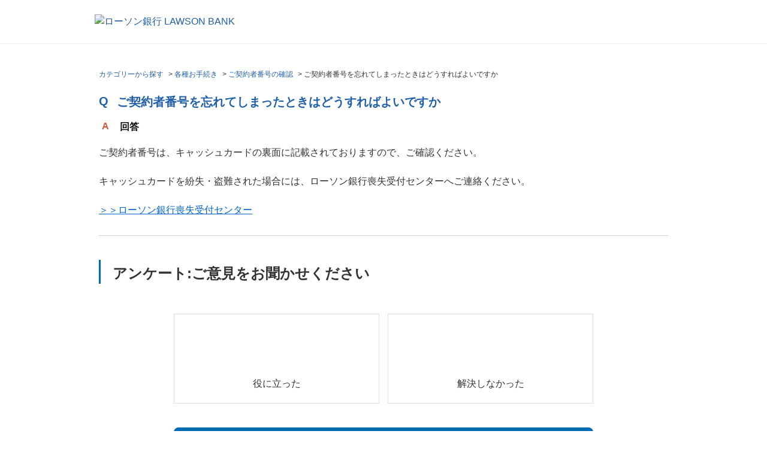

--- FILE ---
content_type: text/html; charset=utf-8
request_url: https://faq.lawsonbank.jp/faq/show/461?back=front%2Fcategory%3Ashow&category_id=2&page=3&site_domain=default&sort=sort_access&sort_order=desc
body_size: 6995
content:
<!DOCTYPE html PUBLIC "-//W3C//DTD XHTML 1.0 Transitional//EN" "http://www.w3.org/TR/xhtml1/DTD/xhtml1-transitional.dtd">
<html xmlns="http://www.w3.org/1999/xhtml" lang="ja" xml:lang="ja">
  <head prefix="og: http://ogp.me/ns# fb: http://ogp.me/ns/fb# website: http://ogp.me/ns/website#">
    <meta property="og:title" content="ご契約者番号を忘れてしまったときはどうす" />
    <meta property="og:type" content="article" />
    <meta property="og:description" content="ご契約者番号は、キャッシュカードの裏面に記載されておりますので、ご確認ください。

 

キャッシュカードを紛失・盗難された場合には、ローソン銀行喪失受付センターへご連絡ください。

 

＞＞ローソン銀行喪失受付センター
" />
      <meta property="og:site_name" content="ローソン銀行 | よくあるご質問" />
    <meta property="og:url" content="https://faq.lawsonbank.jp/faq/show/461?site_domain=default" />
 <meta http-equiv="content-type" content="text/html; charset=UTF-8" />
    <meta http-equiv="X-UA-Compatible" content="IE=edge,chrome=1" />
    <meta http-equiv="Pragma" content="no-cache"/>
    <meta http-equiv="Cache-Control" content="no-cache"/>
    <meta http-equiv="Expires" content="0"/>
    <meta name="description" content="ご契約者番号は、キャッシュカードの裏面に記載されておりますので、ご確認ください。

 

キャッシュカードを紛失・盗難された場合には、ローソン銀行喪失受付センターへご連絡ください。

 

＞＞ローソ" />
    <meta name="keywords" content="ご契約者番号の確認,各種お手続き" />
    <meta name="csrf-param" content="authenticity_token" />
<meta name="csrf-token" content="nXDi31-flsDaIjHi-BTaYOcuunjUcpW0Q5r6AADReOf5uzEPkBKiBId4irA_8NHoYfzvsqxA50LLaFcKVX1ZFA" />
    <script src="/assets/application_front_pc-70829ab258f817609cf7b092652328b6cc107d834757186420ba06bcb3c507c9.js"></script>
<script src="/assets/calendar/calendar-ja-da58e63df1424289368016b5077d61a523d45dd27a7d717739d0dbc63fa6a683.js"></script>
<script>jQuery.migrateMute = true;</script>
<script src="/assets/jquery-migrate-3.3.2.min-dbdd70f5d90839a3040d1cbe135a53ce8f7088aa7543656e7adf9591fa3782aa.js"></script>
<link rel="stylesheet" href="/assets/application_front_pc-7cab32363d9fbcfee4c18a6add9fe66228e2561d6fe655ed3c9a039bf433fbd8.css" media="all" />
<link href="/stylesheets/style.css?AEpkYwxSeaNXaL-uvJ2K7pBtd2-SbOPFLt8_te8zXBNkgbezw99NZwoyBPx7eYFmFr8ipepekTOmLZK_up994A" media="all" rel="stylesheet" type="text/css" />
<link rel="stylesheet" href="https://faq.lawsonbank.jp/css/style.css?site_id=-1" media="all" />
<link rel="stylesheet" href="https://faq.lawsonbank.jp/css/style.css?site_id=1" media="all" />
<!-- Google Tag Manager -->
<script>(function(w,d,s,l,i){w[l]=w[l]||[];w[l].push({'gtm.start':
new Date().getTime(),event:'gtm.js'});var f=d.getElementsByTagName(s)[0],
j=d.createElement(s),dl=l!='dataLayer'?'&l='+l:'';j.async=true;j.src=
'https://www.googletagmanager.com/gtm.js?id='+i+dl;f.parentNode.insertBefore(j,f);
})(window,document,'script','dataLayer','GTM-M69Q9CR');</script>
<!-- End Google Tag Manager -->
    <link rel='canonical' href='https://faq.lawsonbank.jp/faq/show/461?site_domain=default'>
    <title>ご契約者番号を忘れてしまったときはどうすればよいですか | ローソン銀行 | よくあるご質問</title>
    
  </head>
  <body class="lang_size_medium" id="faq_show">
    
    <a name="top"></a>
    <div id="okw_wrapper">
<!-- Google Tag Manager (noscript) -->
<noscript><iframe src="https://www.googletagmanager.com/ns.html?id=GTM-M69Q9CR"
height="0" width="0" style="display:none;visibility:hidden"></iframe></noscript>
<!-- End Google Tag Manager (noscript) -->
<div class="headerBlock">
        <div class="headerBlock__inner">
          <a href="https://www.lawsonbank.jp/" class="headerLogo"><img src="/usr/file/attachment/img_header_logo_pc.png" alt="ローソン銀行 LAWSON BANK"></a>
        </div>
      </div>
      <div id="okw_contents">
        <div id="okw_contents_base">
          <div id="okw_contents_inner" class="clearfix">
            <div id="okw_sub_header" class="clearfix">
              <div id="login_user_name"></div>
              <ul id="fontCol" class="flo_r">
                  <li class="okw_txt">文字サイズ変更</li>
  <li class="fntSml fntSml_ja">
    <a update_flash_color="#d4e0e8" data-remote="true" href="/front/font_size?font_type=small&amp;site_domain=default">S</a>
  </li>
  <li class="fntMidOn fntMidOn_ja">
    <a update_flash_color="#d4e0e8" data-remote="true" href="/front/font_size?font_type=middle&amp;site_domain=default">M</a>
  </li>
  <li class="fntBig fntBig_ja">
    <a update_flash_color="#d4e0e8" data-remote="true" href="/front/font_size?font_type=large&amp;site_domain=default">L</a>
  </li>

              </ul>
              <ul class="okw_bread">
  <li class="okw_bread_list"><a href="/category/show/99?site_domain=default">カテゴリーから探す</a><span>&nbsp;&gt;&nbsp;</span><a href="/category/show/2?site_domain=default">各種お手続き</a><span>&nbsp;&gt;&nbsp;</span><a href="/category/show/3?site_domain=default">ご契約者番号の確認</a><span>&nbsp;&gt;&nbsp;</span><span>ご契約者番号を忘れてしまったときはどうすればよいですか</span></li>
</ul>
            
            </div>
            
<div class="colArea clearfix"><div class="oneCol okw_main_faq">    <!-- FAQ_CONTENTS_AREA -->
    <div class="faq_qstInf_col clearfix">
    <ul class="siteLink">
        <li class="preLink">
            <a title="＜ 戻る" href="/category/show/2?page=3&amp;site_domain=default&amp;sort=sort_access&amp;sort_order=desc">＜ 戻る</a>
        </li>
    </ul>
  <ul class="faq_dateNo flo_r">
    <li class="faq_no">No&nbsp;:&nbsp;461</li>
      <li class="faq_date">公開日時&nbsp;:&nbsp;2018/04/05 11:20</li>
      <li class="faq_date">更新日時&nbsp;:&nbsp;2018/09/10 10:51</li>
        <li class="faq_print">
          <span class="icoPrint">
              <a target="_blank" href="/print/faq/461?category_id=2&amp;site_domain=default">印刷</a>
          </span>
        </li>
  </ul>
</div>
<span class="mark_area"></span>

<script type='text/javascript'>
    //<![CDATA[
    $(function() {
        $("#faq_tag_search_return_button").click(function () {
            const keywordTagsJ = JSON.stringify()
            const faqId = `${}`
            faq_popup_close_log(keywordTagsJ, faqId);
            window.close();
            return false;
        });
    });
    //]]>
</script>

<h2 class="faq_qstCont_ttl"><span class="icoQ">ご契約者番号を忘れてしまったときはどうすればよいですか</span></h2>
<div class="faq_qstCont_col">
  <dl class="faq_cate_col clearfix">
    <dt>カテゴリー&nbsp;:&nbsp;</dt>
    <dd>
      <ul>
          <li class="clearfix">
            <a href="/category/show/99?site_domain=default">カテゴリーから探す</a><span>&nbsp;&gt;&nbsp;</span><a href="/category/show/26?site_domain=default">商品・サービス</a><span>&nbsp;&gt;&nbsp;</span><a href="/category/show/29?site_domain=default">ローソン銀行ダイレクトのお取り引きについて</a>
          </li>
          <li class="clearfix">
            <a href="/category/show/99?site_domain=default">カテゴリーから探す</a><span>&nbsp;&gt;&nbsp;</span><a href="/category/show/2?site_domain=default">各種お手続き</a><span>&nbsp;&gt;&nbsp;</span><a href="/category/show/3?site_domain=default">ご契約者番号の確認</a>
          </li>
      </ul>
    </dd>
  </dl>
</div>
<h2 class="faq_ans_bor faq_ans_ttl">
    <span class="icoA">回答</span>
</h2>
<div class="faq_ans_col">
  <div id="faq_answer_contents" class="faq_ansCont_txt clearfix">
    <div>ご契約者番号は、キャッシュカードの裏面に記載されておりますので、ご確認ください。</div>

<div>&nbsp;</div>

<div>キャッシュカードを紛失・盗難された場合には、ローソン銀行喪失受付センターへご連絡ください。</div>

<div>&nbsp;</div>

<div><a href="https://www.lawsonbank.jp/support/contact/#anc04" target="_blank">＞＞ローソン銀行喪失受付センター</a></div>

  </div>
  
</div>

<script type="text/javascript">
$(function() {
  function resetFaqCountFlag() {
    window.__faq_countup_sent__ = false;
  }

  function countUpOnce() {
    // すでに送信済みならスキップ
    if (window.__faq_countup_sent__) return;
    window.__faq_countup_sent__ = true;

    fetch("/faq/countup?site_domain=default", {
      method: "POST",
      headers: {
        "Content-Type": "application/json",
        "X-CSRF-Token": $('meta[name=csrf-token]').attr('content'),
        "X-Requested-With": "XMLHttpRequest"
      },
      body: JSON.stringify({
        faq_id: "461",
        category_id: "3"
      })
    });
  }

  countUpOnce();

  // PC タグ検索 個別のモーダルを閉じる場合
  $("#faq_show .faq_tag_search_return_button").on("click", function() {
    resetFaqCountFlag();
  });
  // PC タグ検索 全てのモーダルを閉じる場合
  $("#faq_show .faq_tag_search_close_button").on("click", function() {
    resetFaqCountFlag();
  });

  // スマホ タグ検索
  $('.faq_tag_modal_close_btn').on("click", function() {
    resetFaqCountFlag();
  });

  // PC スーパーアシスタント Colorboxモーダルを閉じる場合
  $(document).on("cbox_closed", function() {
    resetFaqCountFlag();
  });

  // スマホ スーパーアシスタント FAQ詳細から戻る場合
  $("#toggle_preview_faq").on("click", function() {
    resetFaqCountFlag();
  });
});
</script>


    <!-- /FAQ_CONTENTS_AREA -->


</div></div><div class="colArea clearfix"><div class="oneCol okw_parts_enquete">  <div class="okw_enquete_area">
    <h2 class="questioner_ttl" id="enquete_form_message">アンケート:ご意見をお聞かせください</h2>
    <div class="questioner_col">
      <form id="enquete_form" update_flash_color="#d4e0e8" action="/faq/new_faq_enquete_value?site_domain=default" accept-charset="UTF-8" data-remote="true" method="post"><input type="hidden" name="authenticity_token" value="_3xpYULYF4lGHoUO9R_WLF81IiTs-L-Drug_b03rn2qywx4EVe8n0i51DyZizl506UNL3Zdfj98BqBvzS6iV4g" autocomplete="off" />
        <ul class="faq_form_list">
          <input value="461" autocomplete="off" type="hidden" name="faq_enquete_value[faq_id]" id="faq_enquete_value_faq_id" />
          <input value="2" autocomplete="off" type="hidden" name="faq_enquete_value[category_id]" id="faq_enquete_value_category_id" />
          
            <li>
                  <input type="radio" value="1" checked="checked" name="faq_enquete_value[enquete_id]" id="faq_enquete_value_enquete_id_1" />
              <label for="faq_enquete_value_enquete_id_1">役に立った</label>
            </li>
            <li>
                  <input type="radio" value="2" name="faq_enquete_value[enquete_id]" id="faq_enquete_value_enquete_id_2" />
              <label for="faq_enquete_value_enquete_id_2">解決しなかった</label>
            </li>
        </ul>
        <div class="questioner_submit_btn">
          <input type="submit" name="commit" value="この内容で送信する ＞" id="enquete_form_button" class="questioner_btn" />
        </div>
<input type="hidden" name="site_domain" value="default" /></form>    </div>
  </div>

</div></div><div class="colArea clearfix"><div class="oneCol okw_parts_faq_relations">  <span class="spinner"></span>

  <script type="text/javascript">
      $.ajax({
          type: 'GET',
          url: '/custom_part/faq_relations?category_id=3&id=461&site_domain=default&split=false',
          dataType: 'html',
          success: function(data) {
              $('.okw_parts_faq_relations').html(data)
          }
      });
  </script>
</div></div><div class="colArea clearfix"><div class="oneCol okw_parts_attention_keyword"><div class="ttl_col">
  <h2 class="ttl_bg"><span class="icoHot">注目のキーワード</span></h2>
</div>
<ul class="attention_keyword_list">
    <li>
      
      <a title="カード" href="/category/search/3?keyword=%E3%82%AB%E3%83%BC%E3%83%89&amp;site_domain=default">カード</a>
    </li>
    <li>
      <span>|</span>
      <a title="ATM" href="/category/search/3?keyword=ATM&amp;site_domain=default">ATM</a>
    </li>
    <li>
      <span>|</span>
      <a title="手数料" href="/category/search/3?keyword=%E6%89%8B%E6%95%B0%E6%96%99&amp;site_domain=default">手数料</a>
    </li>
    <li>
      <span>|</span>
      <a title="振込" href="/category/search/3?keyword=%E6%8C%AF%E8%BE%BC&amp;site_domain=default">振込</a>
    </li>
    <li>
      <span>|</span>
      <a title="口座" href="/category/search/3?keyword=%E5%8F%A3%E5%BA%A7&amp;site_domain=default">口座</a>
    </li>
    <li>
      <span>|</span>
      <a title="ワンタイムパスワード" href="/category/search/3?keyword=%E3%83%AF%E3%83%B3%E3%82%BF%E3%82%A4%E3%83%A0%E3%83%91%E3%82%B9%E3%83%AF%E3%83%BC%E3%83%89&amp;site_domain=default">ワンタイムパスワード</a>
    </li>
    <li>
      <span>|</span>
      <a title="キャッシュカード" href="/category/search/3?keyword=%E3%82%AD%E3%83%A3%E3%83%83%E3%82%B7%E3%83%A5%E3%82%AB%E3%83%BC%E3%83%89&amp;site_domain=default">キャッシュカード</a>
    </li>
    <li>
      <span>|</span>
      <a title="口座開設" href="/category/search/3?keyword=%E5%8F%A3%E5%BA%A7%E9%96%8B%E8%A8%AD&amp;site_domain=default">口座開設</a>
    </li>
    <li>
      <span>|</span>
      <a title="定期預金" href="/category/search/3?keyword=%E5%AE%9A%E6%9C%9F%E9%A0%90%E9%87%91&amp;site_domain=default">定期預金</a>
    </li>
    <li>
      <span>|</span>
      <a title="解約" href="/category/search/3?keyword=%E8%A7%A3%E7%B4%84&amp;site_domain=default">解約</a>
    </li>
</ul></div></div><div class="colArea clearfix"><div class="oneCol okw_parts_category">  <div class="ttl_col"><h2 class="ttl_bg"><span class="icoCate">カテゴリーから探す</span></h2></div>
  <div class="cateList_area">
        <ul class="clearfix cateList_box">
        <li class="cateList clearfix cateList_2line">
          
          <div class="cate_middle">
            <a href="/category/show/2?site_domain=default">各種お手続き<span class="cate_count">(135件)</span></a>
          </div>
                <ul class="cate_small clearfix">
                    <li class="cate_borR">
                      <a href="/category/show/3?site_domain=default">ご契約者番号の確認<span class="cate_count">(6件)</span></a>
                    </li>
                    <li class="cate_borR">
                      <span class="cateSepa">|</span><a href="/category/show/4?site_domain=default">ログインパスワードの変更・再登録<span class="cate_count">(7件)</span></a>
                    </li>
                    <li class="cate_borR">
                      <span class="cateSepa">|</span><a href="/category/show/5?site_domain=default">キャッシュカード紛失・盗難<span class="cate_count">(3件)</span></a>
                    </li>
                    <li class="cate_borR">
                      <span class="cateSepa">|</span><a href="/category/show/6?site_domain=default">キャッシュカード暗証番号の変更・再登録<span class="cate_count">(4件)</span></a>
                    </li>
                    <li class="cate_borR">
                      <span class="cateSepa">|</span><a href="/category/show/7?site_domain=default">キャッシュカードの再発行<span class="cate_count">(9件)</span></a>
                    </li>
                    <li class="cate_borR">
                      <span class="cateSepa">|</span><a href="/category/show/8?site_domain=default">ダイレクトパスワードの変更・再登録<span class="cate_count">(6件)</span></a>
                    </li>
                    <li class="cate_borR">
                      <span class="cateSepa">|</span><a href="/category/show/9?site_domain=default">住所・連絡先（電話番号）の変更<span class="cate_count">(13件)</span></a>
                    </li>
                    <li class="cate_borR">
                      <span class="cateSepa">|</span><a href="/category/show/11?site_domain=default">お客さまの声<span class="cate_count">(8件)</span></a>
                    </li>
                    <li class="cate_borR">
                      <span class="cateSepa">|</span><a href="/category/show/314?site_domain=default">氏名変更<span class="cate_count">(1件)</span></a>
                    </li>
                    <li class="cate_borR">
                      <span class="cateSepa">|</span><a href="/category/show/315?site_domain=default">取引限度額の変更<span class="cate_count">(4件)</span></a>
                    </li>
                    <li class="cate_borR">
                      <span class="cateSepa">|</span><a href="/category/show/316?site_domain=default">Eメールアドレスの登録・変更<span class="cate_count">(15件)</span></a>
                    </li>
                    <li class="cate_borR">
                      <span class="cateSepa">|</span><a href="/category/show/317?site_domain=default">ワンタイムパスワードに関するお手続き<span class="cate_count">(21件)</span></a>
                    </li>
                    <li class="cate_borR">
                      <span class="cateSepa">|</span><a href="/category/show/318?site_domain=default">残高証明書の発行<span class="cate_count">(4件)</span></a>
                    </li>
                    <li class="cate_borR">
                      <span class="cateSepa">|</span><a href="/category/show/319?site_domain=default">取引推移一覧表の発行<span class="cate_count">(3件)</span></a>
                    </li>
                    <li class="cate_borR">
                      <span class="cateSepa">|</span><a href="/category/show/320?site_domain=default">相続のお手続き<span class="cate_count">(3件)</span></a>
                    </li>
                    <li class="cate_borR">
                      <span class="cateSepa">|</span><a href="/category/show/321?site_domain=default">口座のご解約<span class="cate_count">(2件)</span></a>
                    </li>
                    <li class="cate_borR">
                      <span class="cateSepa">|</span><a href="/category/show/358?site_domain=default">在留カード等の提出<span class="cate_count">(9件)</span></a>
                    </li>
                    <li class="cate_borR">
                      <span class="cateSepa">|</span><a href="/category/show/380?site_domain=default">本人確認書類<span class="cate_count">(2件)</span></a>
                    </li>
                    <li class="cate_borR">
                      <span class="cateSepa">|</span><a href="/category/show/381?site_domain=default">マイナンバー（個人番号）・マイナンバーカードについて<span class="cate_count">(13件)</span></a>
                    </li>
                    <li class="">
                      <span class="cateSepa">|</span><a href="/category/show/387?site_domain=default">公金受取口座について<span class="cate_count">(2件)</span></a>
                    </li>
                </ul>
        </li>
        <li class="cateList clearfix cateList_2line">
          
          <div class="cate_middle">
            <a href="/category/show/12?site_domain=default">ATMを使う<span class="cate_count">(96件)</span></a>
          </div>
                <ul class="cate_small clearfix">
                    <li class="cate_borR">
                      <a href="/category/show/13?site_domain=default">ローソン銀行ATM検索<span class="cate_count">(3件)</span></a>
                    </li>
                    <li class="cate_borR">
                      <span class="cateSepa">|</span><a href="/category/show/14?site_domain=default">ATMの操作方法<span class="cate_count">(29件)</span></a>
                    </li>
                    <li class="cate_borR">
                      <span class="cateSepa">|</span><a href="/category/show/16?site_domain=default">ATMで使えるカード（銀行）<span class="cate_count">(10件)</span></a>
                    </li>
                    <li class="cate_borR">
                      <span class="cateSepa">|</span><a href="/category/show/24?site_domain=default">ATMで使えるカード（クレジットカードなど）<span class="cate_count">(3件)</span></a>
                    </li>
                    <li class="cate_borR">
                      <span class="cateSepa">|</span><a href="/category/show/15?site_domain=default">振込<span class="cate_count">(1件)</span></a>
                    </li>
                    <li class="cate_borR">
                      <span class="cateSepa">|</span><a href="/category/show/349?site_domain=default">ATMスタンプカード<span class="cate_count">(17件)</span></a>
                    </li>
                    <li class="cate_borR">
                      <span class="cateSepa">|</span><a href="/category/show/376?site_domain=default">お問い合わせ<span class="cate_count">(2件)</span></a>
                    </li>
                    <li class="">
                      <span class="cateSepa">|</span><a href="/category/show/386?site_domain=default">ぽんたまATM<span class="cate_count">(31件)</span></a>
                    </li>
                </ul>
        </li>
        </ul>
        <ul class="clearfix cateList_box">
        <li class="cateList clearfix cateList_2line">
          
          <div class="cate_middle">
            <a href="/category/show/26?site_domain=default">商品・サービス<span class="cate_count">(292件)</span></a>
          </div>
                <ul class="cate_small clearfix">
                    <li class="cate_borR">
                      <a href="/category/show/27?site_domain=default">お振込み<span class="cate_count">(70件)</span></a>
                    </li>
                    <li class="cate_borR">
                      <span class="cateSepa">|</span><a href="/category/show/29?site_domain=default">ローソン銀行ダイレクトのお取り引きについて<span class="cate_count">(103件)</span></a>
                    </li>
                    <li class="cate_borR">
                      <span class="cateSepa">|</span><a href="/category/show/30?site_domain=default">ローソン銀行ダイレクトアプリ<span class="cate_count">(8件)</span></a>
                    </li>
                    <li class="cate_borR">
                      <span class="cateSepa">|</span><a href="/category/show/31?site_domain=default">ネット入金サービス<span class="cate_count">(17件)</span></a>
                    </li>
                    <li class="cate_borR">
                      <span class="cateSepa">|</span><a href="/category/show/322?site_domain=default">Eメール通知サービス<span class="cate_count">(17件)</span></a>
                    </li>
                    <li class="cate_borR">
                      <span class="cateSepa">|</span><a href="/category/show/33?site_domain=default">普通預金<span class="cate_count">(14件)</span></a>
                    </li>
                    <li class="cate_borR">
                      <span class="cateSepa">|</span><a href="/category/show/34?site_domain=default">定期預金<span class="cate_count">(43件)</span></a>
                    </li>
                    <li class="cate_borR">
                      <span class="cateSepa">|</span><a href="/category/show/382?site_domain=default">取扱商品のご確認<span class="cate_count">(14件)</span></a>
                    </li>
                    <li class="">
                      <span class="cateSepa">|</span><a href="/category/show/383?site_domain=default">ローソン銀行のご利用について<span class="cate_count">(6件)</span></a>
                    </li>
                </ul>
        </li>
        <li class="cateList clearfix cateList_2line">
          
          <div class="cate_middle">
            <a href="/category/show/328?site_domain=default">即時口座決済サービス<span class="cate_count">(32件)</span></a>
          </div>
                <ul class="cate_small clearfix">
                    <li class="cate_borR">
                      <a href="/category/show/329?site_domain=default">即時口座決済サービスのご案内<span class="cate_count">(5件)</span></a>
                    </li>
                    <li class="cate_borR">
                      <span class="cateSepa">|</span><a href="/category/show/330?site_domain=default">初回登録<span class="cate_count">(11件)</span></a>
                    </li>
                    <li class="cate_borR">
                      <span class="cateSepa">|</span><a href="/category/show/331?site_domain=default">即時口座決済サービスのお取引について<span class="cate_count">(9件)</span></a>
                    </li>
                    <li class="cate_borR">
                      <span class="cateSepa">|</span><a href="/category/show/332?site_domain=default">即時口座決済サービスの利用停止・ご解約<span class="cate_count">(3件)</span></a>
                    </li>
                    <li class="">
                      <span class="cateSepa">|</span><a href="/category/show/333?site_domain=default">安心・安全のために<span class="cate_count">(4件)</span></a>
                    </li>
                </ul>
        </li>
        </ul>
        <ul class="clearfix cateList_box">
        <li class="cateList clearfix cateList_2line">
          
          <div class="cate_middle">
            <a href="/category/show/336?site_domain=default">スマホATM<span class="cate_count">(12件)</span></a>
          </div>
                <ul class="cate_small clearfix">
                    <li class="cate_borR">
                      <a href="/category/show/337?site_domain=default">スマホATMのお取引<span class="cate_count">(3件)</span></a>
                    </li>
                    <li class="cate_borR">
                      <span class="cateSepa">|</span><a href="/category/show/338?site_domain=default">スマホATMのご利用方法<span class="cate_count">(3件)</span></a>
                    </li>
                    <li class="">
                      <span class="cateSepa">|</span><a href="/category/show/339?site_domain=default">スマホATMのご案内<span class="cate_count">(6件)</span></a>
                    </li>
                </ul>
        </li>
        <li class="cateList clearfix cateList_2line">
          
          <div class="cate_middle">
            <a href="/category/show/340?site_domain=default">ATMチャージ・ATM払戻サービス<span class="cate_count">(21件)</span></a>
          </div>
                <ul class="cate_small clearfix">
                    <li class="cate_borR">
                      <a href="/category/show/341?site_domain=default">ATMチャージ・ATM払戻サービスのご案内<span class="cate_count">(5件)</span></a>
                    </li>
                    <li class="cate_borR">
                      <span class="cateSepa">|</span><a href="/category/show/342?site_domain=default">ATMチャージ・ATM払戻サービスのお取引きについて<span class="cate_count">(15件)</span></a>
                    </li>
                    <li class="">
                      <span class="cateSepa">|</span><a href="/category/show/343?site_domain=default">安心・安全のために<span class="cate_count">(1件)</span></a>
                    </li>
                </ul>
        </li>
        </ul>
        <ul class="clearfix cateList_box">
        <li class="cateList clearfix cateList_2line">
          
          <div class="cate_middle">
            <a href="/category/show/45?site_domain=default">ポイントサービス<span class="cate_count">(12件)</span></a>
          </div>
        </li>
        <li class="cateList clearfix cateList_2line">
          
          <div class="cate_middle">
            <a href="/category/show/46?site_domain=default">金利・手数料・その他<span class="cate_count">(14件)</span></a>
          </div>
                <ul class="cate_small clearfix">
                    <li class="cate_borR">
                      <a href="/category/show/47?site_domain=default">金利一覧<span class="cate_count">(1件)</span></a>
                    </li>
                    <li class="cate_borR">
                      <span class="cateSepa">|</span><a href="/category/show/48?site_domain=default">手数料一覧<span class="cate_count">(9件)</span></a>
                    </li>
                    <li class="">
                      <span class="cateSepa">|</span><a href="/category/show/334?site_domain=default">その他<span class="cate_count">(4件)</span></a>
                    </li>
                </ul>
        </li>
        </ul>
        <ul class="clearfix cateList_box">
        <li class="cateList clearfix cateList_2line">
          
          <div class="cate_middle">
            <a href="/category/show/52?site_domain=default">口座開設<span class="cate_count">(71件)</span></a>
          </div>
                <ul class="cate_small clearfix">
                    <li class="cate_borR">
                      <a href="/category/show/54?site_domain=default">ローソン銀行口座のメリット<span class="cate_count">(1件)</span></a>
                    </li>
                    <li class="cate_borR">
                      <span class="cateSepa">|</span><a href="/category/show/55?site_domain=default">口座開設の流れ<span class="cate_count">(47件)</span></a>
                    </li>
                    <li class="cate_borR">
                      <span class="cateSepa">|</span><a href="/category/show/56?site_domain=default">ローソン銀行 口座開設アプリのご案内<span class="cate_count">(17件)</span></a>
                    </li>
                    <li class="">
                      <span class="cateSepa">|</span><a href="/category/show/57?site_domain=default">キャッシュカードのご案内<span class="cate_count">(6件)</span></a>
                    </li>
                </ul>
        </li>
        <li class="cateList clearfix cateList_2line">
          
          <div class="cate_middle">
            <a href="/category/show/58?site_domain=default">ご利用ガイド<span class="cate_count">(25件)</span></a>
          </div>
                <ul class="cate_small clearfix">
                    <li class="cate_borR">
                      <a href="/category/show/59?site_domain=default">初回登録<span class="cate_count">(2件)</span></a>
                    </li>
                    <li class="cate_borR">
                      <span class="cateSepa">|</span><a href="/category/show/60?site_domain=default">ログイン<span class="cate_count">(9件)</span></a>
                    </li>
                    <li class="">
                      <span class="cateSepa">|</span><a href="/category/show/63?site_domain=default">普通預金 入出金明細照会・取引状況照会<span class="cate_count">(14件)</span></a>
                    </li>
                </ul>
        </li>
        </ul>
        <ul class="clearfix cateList_box">
        <li class="cateList clearfix cateList_2line">
          
          <div class="cate_middle">
            <a href="/category/show/83?site_domain=default">各種方針・規定集等<span class="cate_count">(63件)</span></a>
          </div>
                <ul class="cate_small clearfix">
                    <li class="cate_borR">
                      <a href="/category/show/84?site_domain=default">障がいのあるお客さまへ<span class="cate_count">(2件)</span></a>
                    </li>
                    <li class="cate_borR">
                      <span class="cateSepa">|</span><a href="/category/show/85?site_domain=default">ローソン銀行に対する苦情・相談<span class="cate_count">(20件)</span></a>
                    </li>
                    <li class="cate_borR">
                      <span class="cateSepa">|</span><a href="/category/show/86?site_domain=default">個人情報保護方針<span class="cate_count">(1件)</span></a>
                    </li>
                    <li class="cate_borR">
                      <span class="cateSepa">|</span><a href="/category/show/87?site_domain=default">個人情報のお取扱について<span class="cate_count">(2件)</span></a>
                    </li>
                    <li class="cate_borR">
                      <span class="cateSepa">|</span><a href="/category/show/96?site_domain=default">このサイトのご利用について<span class="cate_count">(15件)</span></a>
                    </li>
                    <li class="cate_borR">
                      <span class="cateSepa">|</span><a href="/category/show/97?site_domain=default">セキュリティについて<span class="cate_count">(20件)</span></a>
                    </li>
                    <li class="">
                      <span class="cateSepa">|</span><a href="/category/show/98?site_domain=default">預金保険制度について<span class="cate_count">(3件)</span></a>
                    </li>
                </ul>
        </li>
        <li class="cateList clearfix cateList_2line">
          
          <div class="cate_middle">
            <a href="/category/show/35?site_domain=default">クレジットカード<span class="cate_count">(393件)</span></a>
          </div>
                <ul class="cate_small clearfix">
                    <li class="cate_borR">
                      <a href="/category/show/38?site_domain=default">トラブル・お困りの方<span class="cate_count">(63件)</span></a>
                    </li>
                    <li class="cate_borR">
                      <span class="cateSepa">|</span><a href="/category/show/41?site_domain=default">ご入会条件・ご入会の流れ<span class="cate_count">(27件)</span></a>
                    </li>
                    <li class="cate_borR">
                      <span class="cateSepa">|</span><a href="/category/show/357?site_domain=default">お客様情報の照会・変更<span class="cate_count">(37件)</span></a>
                    </li>
                    <li class="cate_borR">
                      <span class="cateSepa">|</span><a href="/category/show/353?site_domain=default">お支払い方法<span class="cate_count">(53件)</span></a>
                    </li>
                    <li class="cate_borR">
                      <span class="cateSepa">|</span><a href="/category/show/37?site_domain=default">ご利用について<span class="cate_count">(125件)</span></a>
                    </li>
                    <li class="cate_borR">
                      <span class="cateSepa">|</span><a href="/category/show/36?site_domain=default">Pontaポイントをためる・つかう<span class="cate_count">(16件)</span></a>
                    </li>
                    <li class="cate_borR">
                      <span class="cateSepa">|</span><a href="/category/show/40?site_domain=default">セキュリティについて<span class="cate_count">(17件)</span></a>
                    </li>
                    <li class="cate_borR">
                      <span class="cateSepa">|</span><a href="/category/show/355?site_domain=default">退会（解約）について<span class="cate_count">(4件)</span></a>
                    </li>
                    <li class="">
                      <span class="cateSepa">|</span><a href="/category/show/356?site_domain=default">会員専用WEBサービス<span class="cate_count">(51件)</span></a>
                    </li>
                </ul>
        </li>
        </ul>
  </div>

</div></div><div class="colArea clearfix"><div class="oneCol okw_parts_usr_14"><div class="cate_middle">
<a href="/">トップページへ戻る</a>
</div></div></div><div class="colArea clearfix"><div class="oneCol okw_parts_usr_36"><script>
$(function() {
  $("#enquete_form_button").val("この内容で送信する >");
});
</script></div></div><div class="colArea clearfix"><div class="oneCol okw_parts_usr_37"><script>

$(function() {
$(".cateList_box .cate_middle a:contains('クレジットカード')").parent("div").parent("li").hide();


$("#category35").parent("div").parent("div").parent("li").hide();
});
</script></div></div><p class="topLink"><a href="#top">TOPへ</a></p>
<script type="text/javascript">
$(function() {
  function resetFaqCountFlag() {
    window.__faq_countup_sent__ = false;
  }

  function countUpOnce() {
    // すでに送信済みならスキップ
    if (window.__faq_countup_sent__) return;
    window.__faq_countup_sent__ = true;

    fetch("/faq/countup?site_domain=default", {
      method: "POST",
      headers: {
        "Content-Type": "application/json",
        "X-CSRF-Token": $('meta[name=csrf-token]').attr('content'),
        "X-Requested-With": "XMLHttpRequest"
      },
      body: JSON.stringify({
        faq_id: "461",
        category_id: "3"
      })
    });
  }

  countUpOnce();

  // PC タグ検索 個別のモーダルを閉じる場合
  $("#faq_show .faq_tag_search_return_button").on("click", function() {
    resetFaqCountFlag();
  });
  // PC タグ検索 全てのモーダルを閉じる場合
  $("#faq_show .faq_tag_search_close_button").on("click", function() {
    resetFaqCountFlag();
  });

  // スマホ タグ検索
  $('.faq_tag_modal_close_btn').on("click", function() {
    resetFaqCountFlag();
  });

  // PC スーパーアシスタント Colorboxモーダルを閉じる場合
  $(document).on("cbox_closed", function() {
    resetFaqCountFlag();
  });

  // スマホ スーパーアシスタント FAQ詳細から戻る場合
  $("#toggle_preview_faq").on("click", function() {
    resetFaqCountFlag();
  });
});
</script>


          </div>
        </div>
      </div>
<div class="footerBlock">
        <div class="footerBlock__copyright">
          <p class="footerBlock__code">金融機関コード（銀行コード）：0042</p>
          <p class="u-en">Copyright  &copy; Lawson Bank, Inc. All Rights Reserved.</p>
        </div>
      </div>
<script src="/usr/file/attachment/default.js"></script>      <div id="okw_footer_default" class="clearfix">
        <p id="okw_logo_footer" class="flo_r logo_footer">
          <a href="https://aisaas.pkshatech.com/faq/" target="_blank">PKSHA FAQ logo</a>
        </p>
      </div>
    </div>


  </body>
</html>


--- FILE ---
content_type: text/html; charset=utf-8
request_url: https://faq.lawsonbank.jp/custom_part/faq_relations?category_id=3&id=461&site_domain=default&split=false
body_size: 572
content:
    <div class="ttl_col"><h2 class="ttl_bg"><span class="icoFaq">関連するFAQ</span></h2></div>
    <ul class="faq_relate_list">
        <li class="faq_list_bg1 Q_sml">
          <a title="ご契約者番号とは何ですか" href="/faq/show/460?category_id=3&amp;site_domain=default">ご契約者番号とは何ですか</a>
        </li>
        <li class="faq_list_bg2 Q_sml">
          <a title="スマートフォンでローソン銀行ダイレクトを利用する方法を教えてください。" href="/faq/show/440?category_id=3&amp;site_domain=default">スマートフォンでローソン銀行ダイレクトを利用する方法を教えてください。</a>
        </li>
        <li class="faq_list_bg1 Q_sml">
          <a title="ローソン銀行ダイレクトの本人確認方法を教えてください。" href="/faq/show/445?category_id=3&amp;site_domain=default">ローソン銀行ダイレクトの本人確認方法を教えてください。</a>
        </li>
        <li class="faq_list_bg2 Q_sml">
          <a title="ご契約者番号は、どこに書いてありますか" href="/faq/show/459?category_id=3&amp;site_domain=default">ご契約者番号は、どこに書いてありますか</a>
        </li>
        <li class="faq_list_bg1 Q_sml">
          <a title="ログインパスワードを変更したいのですが、パスワードが登録できません。" href="/faq/show/462?category_id=3&amp;site_domain=default">ログインパスワードを変更したいのですが、パスワードが登録できません。</a>
        </li>
    </ul>

